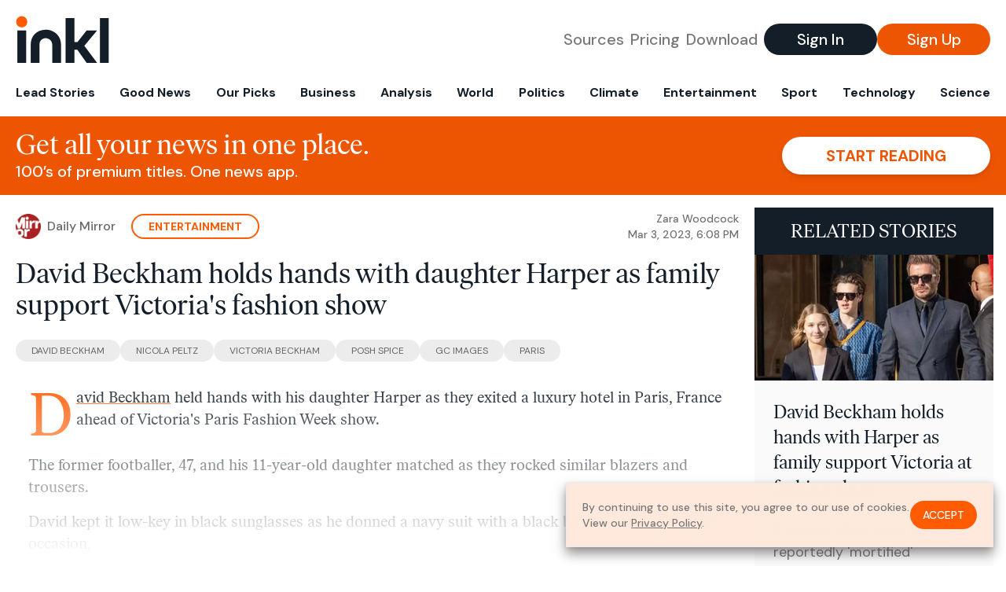

--- FILE ---
content_type: text/html; charset=utf-8
request_url: https://www.inkl.com/news/david-beckham-holds-hands-with-daughter-harper-as-family-support-victoria-s-fashion-show
body_size: 11873
content:
<!DOCTYPE html>
<html lang="en">
  <head>
    <meta charset="utf-8">
    <meta http-equiv="X-UA-Compatible" content="IE=edge">
    <meta name="viewport" content="width=device-width, initial-scale=1.0, maximum-scale=6.0">
    <meta name="format-detection" content="telephone=no">

    <link rel="preconnect" href="https://d33gy59ovltp76.cloudfront.net" crossorigin>
    <link rel="preconnect" href="https://images.inkl.com" crossorigin>
    <link rel="preconnect" href="https://fonts.googleapis.com">
    <link rel="preconnect" href="https://fonts.gstatic.com" crossorigin>

    <link rel="dns-prefetch" href="https://www.googletagmanager.com/">

    <link rel="preload" href="https://static.inkl.com/fonts2/IvarHeadline-Regular.woff2" as="font" type="font/woff2" crossorigin>

    <link rel="preload" href="https://static.inkl.com/fonts2/IvarText-Regular.woff2" as="font" type="font/woff2" crossorigin>

    <link rel="preload" href="https://fonts.googleapis.com/css2?family=DM+Sans:wght@400;500;700&display=swap" as="style" onload="this.onload=null;this.rel='stylesheet'">
    <noscript>
      <link href="https://fonts.googleapis.com/css2?family=DM+Sans:wght@400;500;700&display=swap" rel="stylesheet" type="text/css">
    </noscript>

    <link href="https://d33gy59ovltp76.cloudfront.net/assets/app-f6287c561729fd5371e6ba0d030e68fb.css?vsn=d" rel="stylesheet">

    <title>David Beckham holds hands with daughter Harper as…</title>
    <meta name="description" content="David Beckham held hands with his daughter Harper while his sons Cruz and Brooklyn, along with his wife Nicola Peltz, stepped out to support…">
    <meta name="keywords" content="inkl, world news, news, news headlines, daily news, breaking news, news app, news today, today news, news today, global news">

    <link rel="canonical" href="https://www.inkl.com/news/david-beckham-holds-hands-with-daughter-harper-as-family-support-victoria-s-fashion-show">
    <meta name="robots" content="index, follow, max-image-preview:large, max-snippet:-1, max-video-preview:-1">

    <meta property="fb:app_id" content="365433033624261">
    <meta name="stripe-key" content="pk_live_4MaciIC6UIVKoR3FKLFpEAGp&#39;">

      <meta name="apple-itunes-app" content="app-id=993231222,affiliate-data=ct=website-top-banner&pt=117136954">

    <meta property="og:site_name" content="inkl">
<meta property="og:url" content="https://www.inkl.com/news/david-beckham-holds-hands-with-daughter-harper-as-family-support-victoria-s-fashion-show">
<meta property="og:title" content="David Beckham holds hands with daughter Harper as family support Victoria&#39;s fashion show">
<meta property="og:description" content="David Beckham held hands with his daughter Harper while his sons Cruz and Brooklyn, along with his wife Nicola Peltz, stepped out to support matriarch Victoria">
<meta property="og:image" content="https://images.inkl.com/s3/article/lead_image/17917530/0_David-Beckham.jpg">
<meta property="og:type" content="article">
    <meta name="twitter:card" content="summary_large_image">
<meta name="twitter:site" content="@inkl">
<meta name="twitter:title" content="David Beckham holds hands with daughter Harper as family support Victoria&#39;s fashion show">
<meta name="twitter:description" content="David Beckham held hands with his daughter Harper while his sons Cruz and Brooklyn, along with his wife Nicola Peltz, stepped out to support matriarch Victoria">
<meta name="twitter:image" content="https://images.inkl.com/s3/article/lead_image/17917530/0_David-Beckham.jpg">

    <link rel="apple-touch-icon" sizes="57x57" href="https://d33gy59ovltp76.cloudfront.net/images/icons/apple-icon-57x57-273487d41793ad42e18896c6892c03ac.png?vsn=d">
<link rel="apple-touch-icon" sizes="60x60" href="https://d33gy59ovltp76.cloudfront.net/images/icons/apple-icon-60x60-026cef62163fcb13a10329d5fd868f05.png?vsn=d">
<link rel="apple-touch-icon" sizes="72x72" href="https://d33gy59ovltp76.cloudfront.net/images/icons/apple-icon-72x72-870540e8737dc51009c67377905040ff.png?vsn=d">
<link rel="apple-touch-icon" sizes="76x76" href="https://d33gy59ovltp76.cloudfront.net/images/icons/apple-icon-76x76-20c7f2bd09af6a202c3888a12d8f6daa.png?vsn=d">
<link rel="apple-touch-icon" sizes="114x114" href="https://d33gy59ovltp76.cloudfront.net/images/icons/apple-icon-114x114-47a69498bf3d1195f494867a527e3be1.png?vsn=d">
<link rel="apple-touch-icon" sizes="120x120" href="https://d33gy59ovltp76.cloudfront.net/images/icons/apple-icon-120x120-f4d9e0a044a59fe65b605c220beaa87a.png?vsn=d">
<link rel="apple-touch-icon" sizes="144x144" href="https://d33gy59ovltp76.cloudfront.net/images/icons/apple-icon-144x144-bf03d0eb69cbd685da8ff304d68249f2.png?vsn=d">
<link rel="apple-touch-icon" sizes="152x152" href="https://d33gy59ovltp76.cloudfront.net/images/icons/apple-icon-152x152-e61a47ee784e3519a3d3a1dd27886a33.png?vsn=d">
<link rel="apple-touch-icon" sizes="180x180" href="https://d33gy59ovltp76.cloudfront.net/images/icons/apple-icon-180x180-fd7b9426499f791e179b83c9615abf71.png?vsn=d">

<link rel="icon" type="image/png" href="https://d33gy59ovltp76.cloudfront.net/images/icons/favicon-192x192-e7d1b5fa77fbacba2867ff948175b38b.png?vsn=d" sizes="192x192">
<link rel="icon" type="image/png" href="https://d33gy59ovltp76.cloudfront.net/images/icons/favicon-128x128-81766d2365575b2466669aa96fdd9659.png?vsn=d" sizes="128x128">
<link rel="icon" type="image/png" href="https://d33gy59ovltp76.cloudfront.net/images/icons/favicon-96x96-0a8fcd6fd4e29d031d64819211f6a1c2.png?vsn=d" sizes="96x96">
<link rel="icon" type="image/png" href="https://d33gy59ovltp76.cloudfront.net/images/icons/favicon-32x32-c3eec105929e24dddbd8c64f89f9bfd3.png?vsn=d" sizes="32x32">
<link rel="icon" type="image/png" href="https://d33gy59ovltp76.cloudfront.net/images/icons/favicon-16x16-6bbbe00d479c8e8e933b6d5dfb4b5a7a.png?vsn=d" sizes="16x16">


      <script>
        window.fbAsyncInit = function() {
          FB.init({
            appId            : '365433033624261',
            autoLogAppEvents : true,
            xfbml            : true,
            version          : 'v15.0'
          });
        };
      </script>
      <script defer crossorigin="anonymous" src="https://connect.facebook.net/en_US/sdk.js">
      </script>

    <script defer type="text/javascript" src="https://d33gy59ovltp76.cloudfront.net/assets/app-4bb34170b393e70645eb5199e6819026.js?vsn=d">
    </script>
    <script defer src="https://kit.fontawesome.com/6e9cffa9a6.js" crossorigin="anonymous">
    </script>




    
  <script type="application/ld+json">
    {"@context":"https://schema.org","@type":"NewsArticle","datePublished":"2023-03-03T18:08:17.000Z","description":"David Beckham held hands with his daughter Harper while his sons Cruz and Brooklyn, along with his wife Nicola Peltz, stepped out to support matriarch Victoria","hasPart":{"@type":"WebPageElement","cssSelector":".paywall","isAccessibleForFree":"False"},"headline":"David Beckham holds hands with daughter Harper as family support Victoria's fashion show","image":["https://images.inkl.com/s3/article/lead_image/17917530/0_David-Beckham.jpg"],"isAccessibleForFree":"False","mainEntityOfPage":{"@id":"https://www.inkl.com/news/david-beckham-holds-hands-with-daughter-harper-as-family-support-victoria-s-fashion-show","@type":"WebPage"}}
  </script>

  </head>

  <body class="flex flex-col min-h-screen">
    <nav id="side-menu" class="bg-white fixed top-0 bottom-0 left-0 z-50 h-100 w-[var(--side-menu-width)] overflow-x-hidden overflow-y-auto hidden select-none">
  <div>
    <a class="flex items-center h-15 mx-5 border-b font-sans font-medium" href="/">
      Home
    </a>
  </div>

  <div>
    <a class="flex items-center h-15 mx-5 border-b font-sans font-medium" href="/glance">
      For You
    </a>
  </div>

  <div>
    <a class="flex items-center h-15 mx-5 border-b font-sans font-medium" href="/newsletters/morning-edition">
      The Morning Edition
    </a>
  </div>

  <div>
    <a class="flex items-center h-15 mx-5 border-b font-sans font-medium" href="/saved">
      Saved Articles
      <span class="inline-block text-orange ml-2">
        0
      </span>
    </a>
  </div>

  <div>
    <a class="flex items-center h-15 mx-5 border-b font-sans font-medium" href="/history">
      Reading History
    </a>
  </div>

  <div>
    <div class="flex items-center justify-between h-15 mx-5 border-b font-sans font-medium cursor-pointer bg-white top-0" data-expand="side-menu-publishers-list">
      Publishers <i class="fa-regular fa-chevron-right text-gray" data-expand-icon></i>
    </div>

    <div id="side-menu-publishers-list" class="hidden overflow-y-hidden">

    </div>
  </div>

  <div>
    <div class="flex items-center justify-between h-15 mx-5 border-b font-sans font-medium cursor-pointer bg-white top-0" data-expand="side-menu-tags-list">
      My Topics <i class="fa-regular fa-chevron-right text-gray" data-expand-icon></i>
    </div>

    <div id="side-menu-tags-list" class="hidden overflow-y-hidden">

    </div>
  </div>

  <div>
    <a class="flex items-center h-15 mx-5 border-b font-sans font-medium" href="/account">
      My Account
    </a>
  </div>

  <div>
    <a class="flex items-center h-15 mx-5 border-b font-sans font-medium" href="/plans">
      My Membership
    </a>
  </div>

  <div>
    <a class="flex items-center h-15 mx-5 border-b font-sans font-medium" href="/invite">
      Recommend inkl
    </a>
  </div>

  <div>
    <a class="flex items-center h-15 mx-5 border-b font-sans font-medium" href="/about">
      About inkl
    </a>
  </div>

  <div>
    <a class="flex items-center h-15 mx-5 border-b font-sans font-medium" href="/faqs">
      FAQs
    </a>
  </div>

  <div>
    <a class="flex items-center h-15 mx-5 border-b font-sans font-medium" href="/logout">
      Logout
    </a>
  </div>
</nav>

<div id="site-overlay" class="fixed top-0 bottom-0 left-0 right-0 z-40 bg-orange-200/[.5]"></div>

      <nav id="navbar-public-content" class="flex justify-between items-center px-4 py-2 border-b max-w-1280 w-full mx-auto md:border-none md:py-5 md:px-5">
  <a href="/" class="block">
    <img src="https://d33gy59ovltp76.cloudfront.net/images/branding/inkl-logo-no-tagline-positive-rgb-65407c529d147f60d429f3be2000a89d.svg?vsn=d" alt="inkl" class="h-8 w-auto md:h-15" width="169" height="85">
  </a>

  <div class="flex items-center gap-2 md:gap-4">
    <a href="/our-content-partners" rel="nofollow" class="hidden font-sans font-medium text-xl text-gray mx-1 lg:block">
      Sources
    </a>

    <a href="/features/#our-plans" rel="nofollow" class="hidden font-sans font-medium text-xl text-gray mx-1 lg:block">
      Pricing
    </a>

    <a href="/features/#download" rel="nofollow" class="hidden font-sans font-medium text-xl text-gray ml-1 mr-2 lg:block">
      Download
    </a>

    <a href="/signin" rel="nofollow" class="flex justify-center items-center font-sans text-xs w-24 h-7 text-white bg-blue-900 rounded-full md:h-10 md:w-36 md:text-xl md:font-medium">
      Sign In
    </a>

    <a href="/signin" rel="nofollow" class="flex justify-center items-center font-sans text-xs w-24 h-7 text-white bg-orange-500 rounded-full md:h-10 md:w-36 md:text-xl md:font-medium">
      Sign Up
    </a>
  </div>
</nav>

  <div id="navbar-public-content-nav-items" itemtype="http://www.schema.org/SiteNavigationElement" itemscope="itemscope" class="flex overflow-x-auto scrollbar-none max-w-1280 w-full mx-auto md:justify-between">

      <a href="/sections/lead-stories" class="flex whitespace-nowrap items-center font-sans font-bold text-xs h-12 hover:text-orange pt-1 border-b-4 border-transparent px-2 first:pl-4 last:pr-4 md:text-base md:pb-4 md:first:pl-5 md:last:pr-5 md:border-b-0">
        <meta content="Lead Stories" itemprop="name" itemprop="url">
        Lead Stories
      </a>

      <a href="/sections/good-news" class="flex whitespace-nowrap items-center font-sans font-bold text-xs h-12 hover:text-orange pt-1 border-b-4 border-transparent px-2 first:pl-4 last:pr-4 md:text-base md:pb-4 md:first:pl-5 md:last:pr-5 md:border-b-0">
        <meta content="Good News" itemprop="name" itemprop="url">
        Good News
      </a>

      <a href="/sections/editors-picks" class="flex whitespace-nowrap items-center font-sans font-bold text-xs h-12 hover:text-orange pt-1 border-b-4 border-transparent px-2 first:pl-4 last:pr-4 md:text-base md:pb-4 md:first:pl-5 md:last:pr-5 md:border-b-0">
        <meta content="Our Picks" itemprop="name" itemprop="url">
        Our Picks
      </a>

      <a href="/sections/business" class="flex whitespace-nowrap items-center font-sans font-bold text-xs h-12 hover:text-orange pt-1 border-b-4 border-transparent px-2 first:pl-4 last:pr-4 md:text-base md:pb-4 md:first:pl-5 md:last:pr-5 md:border-b-0">
        <meta content="Business" itemprop="name" itemprop="url">
        Business
      </a>

      <a href="/sections/analysis" class="flex whitespace-nowrap items-center font-sans font-bold text-xs h-12 hover:text-orange pt-1 border-b-4 border-transparent px-2 first:pl-4 last:pr-4 md:text-base md:pb-4 md:first:pl-5 md:last:pr-5 md:border-b-0">
        <meta content="Analysis" itemprop="name" itemprop="url">
        Analysis
      </a>

      <a href="/sections/world" class="flex whitespace-nowrap items-center font-sans font-bold text-xs h-12 hover:text-orange pt-1 border-b-4 border-transparent px-2 first:pl-4 last:pr-4 md:text-base md:pb-4 md:first:pl-5 md:last:pr-5 md:border-b-0">
        <meta content="World" itemprop="name" itemprop="url">
        World
      </a>

      <a href="/sections/politics" class="flex whitespace-nowrap items-center font-sans font-bold text-xs h-12 hover:text-orange pt-1 border-b-4 border-transparent px-2 first:pl-4 last:pr-4 md:text-base md:pb-4 md:first:pl-5 md:last:pr-5 md:border-b-0">
        <meta content="Politics" itemprop="name" itemprop="url">
        Politics
      </a>

      <a href="/sections/climate" class="flex whitespace-nowrap items-center font-sans font-bold text-xs h-12 hover:text-orange pt-1 border-b-4 border-transparent px-2 first:pl-4 last:pr-4 md:text-base md:pb-4 md:first:pl-5 md:last:pr-5 md:border-b-0">
        <meta content="Climate" itemprop="name" itemprop="url">
        Climate
      </a>

      <a href="/sections/entertainment" class="flex whitespace-nowrap items-center font-sans font-bold text-xs h-12 hover:text-orange pt-1 border-b-4 border-transparent px-2 first:pl-4 last:pr-4 md:text-base md:pb-4 md:first:pl-5 md:last:pr-5 md:border-b-0">
        <meta content="Entertainment" itemprop="name" itemprop="url">
        Entertainment
      </a>

      <a href="/sections/sport" class="flex whitespace-nowrap items-center font-sans font-bold text-xs h-12 hover:text-orange pt-1 border-b-4 border-transparent px-2 first:pl-4 last:pr-4 md:text-base md:pb-4 md:first:pl-5 md:last:pr-5 md:border-b-0">
        <meta content="Sport" itemprop="name" itemprop="url">
        Sport
      </a>

      <a href="/sections/technology" class="flex whitespace-nowrap items-center font-sans font-bold text-xs h-12 hover:text-orange pt-1 border-b-4 border-transparent px-2 first:pl-4 last:pr-4 md:text-base md:pb-4 md:first:pl-5 md:last:pr-5 md:border-b-0">
        <meta content="Technology" itemprop="name" itemprop="url">
        Technology
      </a>

      <a href="/sections/science" class="flex whitespace-nowrap items-center font-sans font-bold text-xs h-12 hover:text-orange pt-1 border-b-4 border-transparent px-2 first:pl-4 last:pr-4 md:text-base md:pb-4 md:first:pl-5 md:last:pr-5 md:border-b-0">
        <meta content="Science" itemprop="name" itemprop="url">
        Science
      </a>

  </div>


    <main role="main" class="grow flex flex-col" side-menu-pushable>
      <div class="bg-orange-500 text-white sticky top-0 z-10">
  <div class="px-3 pt-4 pb-5 md:hidden">
    <div class="font-headline text-[26px] text-center">Get all your news in one place.</div>

    <div class="flex gap-3 justify-center items-center mt-2">
      <div class="font-sans text-xs leading-tight text-right">
        100’s of premium titles. <br> One app.
      </div>

      <a href="/signin" rel="nofollow" class="flex justify-center items-center font-sans font-bold text-xs h-7 px-5 text-orange-500 bg-white rounded-full uppercase whitespace-nowrap drop-shadow-md">
        Start reading
      </a>
    </div>
  </div>

  <div class="hidden justify-between items-center px-5 py-4 max-w-1280 w-full mx-auto md:flex">
    <div>
      <div class="font-headline text-4xl">Get all your news in one place.</div>
      <div class="font-sans font-medium text-xl">
        100’s of premium titles. One news app.
      </div>
    </div>

    <a href="/signin" rel="nofollow" class="flex justify-center items-center font-sans font-bold text-xl h-12 px-14 text-orange-500 bg-white rounded-full uppercase whitespace-nowrap drop-shadow-md">
      Start reading
    </a>
  </div>
</div>

<div class="flex flex-col pb-5 overflow-x-hidden max-w-1280 w-full mx-auto md:flex-row">
  <div>
    <div class="p-4 md:p-5">
      <div class="flex items-center">
        <img src="https://images.inkl.com/s3/publisher/icon_rounded/133/daily-mirror-icon-rounded-3.png" alt="Daily Mirror" class="w-6 h-6 md:w-8 md:h-8" width="50" height="50">

        <div class="font-sans font-medium text-xs text-gray-600 ml-2 md:text-base">
          Daily Mirror
        </div>

          <a href="/sections/entertainment" class="font-sans font-bold text-3xs text-orange uppercase px-4 py-1 border-2 border-orange rounded-full ml-5 md:text-xs md:px-5">
            Entertainment
          </a>

        <div class="font-sans font-medium text-2xs text-gray-500 text-right ml-auto md:text-xs">

            <div>Zara Woodcock</div>


            <time local-datetime local-datetime-format="short-datetime" datetime="2023-03-03T18:08:17.000Z">
            </time>

        </div>
      </div>

      <h1 class="font-headline text-4xl mt-5">David Beckham holds hands with daughter Harper as family support Victoria's fashion show</h1>

        <div class="flex flex-wrap gap-x-4 gap-y-3 mt-6">

            <a href="/topics/david-beckham" class="font-sans grow text-center text-2xs uppercase leading-none text-gray-600 bg-gray-200 whitespace-nowrap rounded-full px-5 py-2 md:grow-0">
              David Beckham
            </a>

            <a href="/topics/nicola-peltz" class="font-sans grow text-center text-2xs uppercase leading-none text-gray-600 bg-gray-200 whitespace-nowrap rounded-full px-5 py-2 md:grow-0">
              Nicola Peltz
            </a>

            <a href="/topics/victoria-beckham" class="font-sans grow text-center text-2xs uppercase leading-none text-gray-600 bg-gray-200 whitespace-nowrap rounded-full px-5 py-2 md:grow-0">
              Victoria Beckham
            </a>

            <a href="/topics/posh-spice" class="font-sans grow text-center text-2xs uppercase leading-none text-gray-600 bg-gray-200 whitespace-nowrap rounded-full px-5 py-2 md:grow-0">
              Posh Spice
            </a>

            <a href="/topics/gc-images" class="font-sans grow text-center text-2xs uppercase leading-none text-gray-600 bg-gray-200 whitespace-nowrap rounded-full px-5 py-2 md:grow-0">
              GC Images
            </a>

            <a href="/topics/paris" class="font-sans grow text-center text-2xs uppercase leading-none text-gray-600 bg-gray-200 whitespace-nowrap rounded-full px-5 py-2 md:grow-0">
              Paris
            </a>

        </div>

      <div class="article-content relative mt-8" locked data-article-id="david-beckham-holds-hands-with-daughter-harper-as-family-support-victoria-s-fashion-show">
        <p> <a data-content-type="section" data-link-tracking="InArticle|Link" href="https://www.mirror.co.uk/authors/david-beckham/" rel="noopener" target="_blank">David Beckham</a> held hands with his daughter Harper as they exited a luxury hotel in Paris, France ahead of Victoria's Paris Fashion Week show. </p> 
<p>The former footballer, 47, and his 11-year-old daughter matched as they rocked similar blazers and trousers.</p> 
<p>David kept it low-key in black sunglasses as he donned a navy suit with a black button-up shirt for the occasion,</p><div class="paywall">
<p>Harper kept it a little more office chic as she paired her suit with a plain white T-shirt.</p>
<p> David and <a data-content-type="section" data-link-tracking="InArticle|Link" href="https://www.mirror.co.uk/authors/victoria-beckham/" rel="noopener" target="_blank">Victoria Beckham's</a> eldest son, <a data-content-type="section" data-link-tracking="InArticle|Link" href="https://www.mirror.co.uk/authors/brooklyn-beckham/" rel="noopener" target="_blank">Brooklyn</a>, and his wife <a data-content-type="section-topic" data-link-tracking="InArticle|Link" href="https://www.mirror.co.uk/all-about/nicola-peltz" target="_blank" rel="noopener">Nicola Peltz</a> were also pictured exiting the hotel, La Reserve, before the former Spice Girl's big show. </p>
<p>The 23-year-old held hands with his wife and walked towards a car.</p>
<p>Nicola looked out of this world in a low-cut patterned dress which she teamed with latex gloves and leggings with platform heels.</p>
<p></p>
<figure><img src="https://i2-prod.mirror.co.uk/incoming/article29368131.ece/ALTERNATES/s810/0_Celebrity-Sightings-In-Paris-March-3rd-2023.jpg" width="640" height="360"><figcaption>Harper and her dad David matched in suave suits (GC Images)</figcaption></figure>
<figure><img src="https://i2-prod.mirror.co.uk/incoming/article29368134.ece/ALTERNATES/s810/0_Celebrity-Sightings-Paris-Fashion-Week-Womenswear-Fall-Winter-2023-2024-Day-Five.jpg" width="640" height="360"><figcaption>David held hands with his little girl as they left the hotel (Getty Images)</figcaption></figure>
<p>The family are in Paris during Fashion Week for Victoria's fashion show and they all made sure to dress to the nines for it.</p>
<p>Posh Spice shared a picture of the entire family posing in their best VB clothing ahead of the show.</p>
<p> <span>"I couldn’t do it without you, I love you all so much," she said before tagging everyone in the photo.</span> </p>
<figure><img src="https://i2-prod.mirror.co.uk/incoming/article29368279.ece/ALTERNATES/s810/0_Victoria-Beckham.jpg" width="640" height="360"><figcaption>Victoria shared a group photo with followers on Instagram (Instagram/victoriabeckham)</figcaption></figure>
<p> "Kisses from Paris (we miss you <a href="https://www.instagram.com/romeobeckham/" target="_blank" rel="noopener">@romeobeckham</a>!)," revealing her son Romeo is absent from the family trip. </p>
<p> <a data-content-type="section-topic" data-link-tracking="InArticle|Link" href="https://www.mirror.co.uk/all-about/nicola-peltz" rel="noopener" target="_blank">Nicola</a> and her husband <a data-content-type="section-topic" data-link-tracking="InArticle|Link" href="https://www.mirror.co.uk/all-about/brooklyn-beckham" rel="noopener" target="_blank">Brooklyn</a> put on a stylish display when they arrived in the city on Thursday. </p>
<p> The loved-up couple jetted off on holiday to reunite with Brooklyn's family at <a data-content-type="section-topic" data-link-tracking="InArticle|Link" href="https://www.mirror.co.uk/all-about/victoria-beckham" rel="noopener" target="_blank">Victoria's show</a> and it looked like Nicola and her mother-in-law had been trying to <a data-content-type="news" data-link-tracking="InArticle|Link" href="https://www.mirror.co.uk/3am/us-celebrity-news/brooklyn-beckham-pays-ultimate-tribute-29026478" rel="noopener" target="_blank">put their "feud" behind them</a>. </p>
<figure><img src="https://i2-prod.mirror.co.uk/incoming/article29368132.ece/ALTERNATES/s810/0_Celebrity-Sightings-In-Paris-March-3rd-2023.jpg" width="640" height="360"><figcaption>Brooklyn and Nicola were seen exiting the same hotel (GC Images)</figcaption></figure>
<figure><img src="https://i2-prod.mirror.co.uk/incoming/article29368133.ece/ALTERNATES/s810/0_Celebrity-Sightings-In-Paris-March-3rd-2023.jpg" width="640" height="360"><figcaption>Nicola dressed to the nines in a patterned dress and latex gloves (GC Images)</figcaption></figure>
<p> The family has been surrounded by rumours of a fallout between the actress and fashion designer following Brooklyn and Nicola's <a data-content-type="news" data-link-tracking="InArticle|Link" href="https://www.mirror.co.uk/3am/us-celebrity-news/brooklyn-beckham-nicola-invited-no-29253718" rel="noopener" target="_blank">multi-million dollar wedding</a> in Florida last year. </p>
<p>Nicola eventually addressed the rumours and insisted "no family is perfect" as she denied the allegations.</p>
<p>She said: "It's not a feud! I keep seeing everywhere that word, ‘feud, feud, feud’! I don’t pay attention to all of it... if I did, I would go crazy.</p>
<p>"I think it all started, and I've said this before because I didn't end up wearing Victoria's wedding dress, but the real truth is, I really, really wanted to wear it.</p>
<figure><img src="https://i2-prod.mirror.co.uk/incoming/article29364372.ece/ALTERNATES/s810/0_Victoria-Beckham-leaves-her-hotel-La-Reserve-Paris-France-02-Mar-2023.jpg" width="640" height="360"><figcaption>The family are in Paris for Victoria's fashion show (SIPA PRESS/REX/Shutterstock)</figcaption></figure>
<figure><img src="https://i2-prod.mirror.co.uk/incoming/article29320882.ece/ALTERNATES/s810/1_The-Hollywood-Reporters-Women-In-Entertainment-Gala-Presented-By-Lifetime-Arrivals.jpg" width="640" height="360"><figcaption>Nicola and Brooklyn have been supporting his mother with her fashion shows (Getty Images)</figcaption></figure>
<p> "I thought it was so beautiful that Brooklyn's mom got to make that for me! And I was really excited to wear it! And I didn't end up wearing it," she told <a href="https://www.thetimes.co.uk/article/nicola-peltz-beckham-interview-brooklyn-victoria-family-wn7z0qg6d" rel="noopener" target="_blank">The Sunday Times</a>. </p>
<p> Earlier this week, she and Brooklyn made a sweet gesture towards Posh and Beckham by <a data-content-type="news" data-link-tracking="InArticle|Link" href="https://www.mirror.co.uk/3am/us-celebrity-news/nicola-peltzs-frosty-feud-victoria-29363917" rel="noopener" target="_blank">checking into the same hotel as them.</a> </p>
<p> <span>Brooklyn and Nicola's arrival in the city of love is the second time in a year the happy duo have supported Posh Spice at her show.</span> </p>
<p>In September, the husband and wife team attended the Spring/Summer show and posed with the family for photos.</p>
<p> <b> * Follow Mirror Celebs on <a href="https://story.snapchat.com/p/e938f430-2c82-432e-9424-9522e5dc822c" target="_blank" rel="noopener">Snapchat</a>, <a href="https://www.instagram.com/mirrorceleb/" target="_blank" rel="noopener">Instagram</a>, <a href="https://twitter.com/MirrorCeleb/" target="_blank" rel="noopener">Twitter</a> and <a href="https://www.facebook.com/MirrorCeleb" target="_blank" rel="noopener">Facebook</a>. </b> </p>
<p></p>
<p></p>
<p></p>
<p></p>
<p></p>
</div>

          <div class="gradient-container"></div>

      </div>

      <div>
        <div class="bg-orange p-6 bg-[url('/images/branding/inkl-watermark.svg')] bg-no-repeat bg-left-bottom bg-[length:200px_100px] md:bg-contain">
  <div class="font-serif text-4.5xl text-white text-center leading-tight">
    Sign up to read this article
  </div>

  <div class="font-sans font-medium text-lg text-white text-center leading-6 mt-4 mb-8">
    Read news from 100’s of titles, curated specifically for you.
  </div>

  <form join-form-v2 additional-join-params="{&quot;locked&quot;:true,&quot;article&quot;:&quot;david-beckham-holds-hands-with-daughter-harper-as-family-support-victoria-s-fashion-show&quot;,&quot;through&quot;:&quot;public_article&quot;}" class="max-w-xs mx-auto mt-6" onsubmit="return false;" novalidate>
  <input name="email" type="email" placeholder="Your email address" class="flex items-center justify-center w-full h-11 font-sans font-medium text-md placeholder:font-normal placeholder:text-base text-center rounded-full outline-none">

  <div email-required-error class="font-sans font-medium text-center py-1 text-red-900 hidden">
    Email is required
  </div>

  <div email-invalid-error class="font-sans font-medium text-center py-1 text-red-900 hidden">
    Email is invalid
  </div>

  <div email-registered-error class="font-sans font-medium text-center py-1 text-white hidden">
    Email is already registered. <br> Please
    <a href="/signin" class="text-red-900 underline underline-offset-2">sign in</a>
    instead.
  </div>

  <button type="submit" class="block w-full mt-3 h-12 font-sans font-medium text-lg tracking-wider uppercase bg-blue-900 text-white rounded-full drop-shadow-md z-0">
    <i class="fa-solid fa-spinner fa-spin hidden" processing-icon></i>
    <span>Start reading</span>
  </button>
</form>

  <div>
    <div class="font-sans font-medium text-center mt-6">
      Already a member?
      <a href="/signin?article=david-beckham-holds-hands-with-daughter-harper-as-family-support-victoria-s-fashion-show" class="underline underline-offset-2">
        Sign in here
      </a>
    </div>
  </div>
</div>
      </div>

      <div class="hidden md:block">
        <div class="font-headline text-4xl my-8">Top stories on inkl right now</div>

<div class="flex flex-col gap-6">

    <div>
  <a href="/news/t-he-first-and-fifth-amendments-require-ice-to-provide-information-about-the-whereabouts-of-a-detained-person" itemprop="url" class="block bg-gray-100">
    <meta itemprop="name" content="&quot;[T]he First and Fifth Amendments Require ICE to Provide Information About the Whereabouts of a Detained Person&quot;">

    <div class="px-3 py-3 md:px-6 md:py-6 overflow-auto">

        <img src="https://images.inkl.com/s3/publisher/cover/212/reason-cover.png?w=600" alt="&quot;[T]he First and Fifth Amendments Require ICE to Provide Information About the Whereabouts of a Detained Person&quot;" class="w-44 h-44 object-cover ml-3 mb-1 rounded float-right lg:w-80 lg:h-52 lg:ml-6 lg:mb-0" width="120" height="120" loading="lazy">

      <div class="font-headline text-2xl leading-7 pt-1 md:leading-8">
        "[T]he First and Fifth Amendments Require ICE to Provide Information About the Whereabouts of a Detained Person"
      </div>

      <div class="font-sans text-gray-500 pt-4">
        ICE Salt Lake City apparently isn't answering its phone.
      </div>

      <div class="flex items-center pt-7">
        <img src="https://images.inkl.com/s3/publisher/icon_rounded/212/reason-icon-rounded.png?w=50" alt="Reason" class="w-6 h-6 md:w-8 md:h-8" width="50" height="50" loading="lazy">

        <div class="font-sans font-medium text-2xs text-gray-600 ml-2 md:text-base">
          Reason
        </div>
      </div>
    </div>
  </a>
</div>


    <div>
  <a href="/news/republican-lawmaker-shredded-for-posting-ai-images-of-himself-beating-up-santa-on-christmas-morning" itemprop="url" class="block bg-gray-100">
    <meta itemprop="name" content="Republican lawmaker shredded for posting AI images of himself beating up Santa on Christmas morning">

    <div class="px-3 py-3 md:px-6 md:py-6 overflow-auto">

        <img src="https://images.inkl.com/s3/article/lead_image/22846976/chris-garten-santa.jpeg?w=600" alt="Republican lawmaker shredded for posting AI images of himself beating up Santa on Christmas morning" class="w-44 h-44 object-cover ml-3 mb-1 rounded float-right lg:w-80 lg:h-52 lg:ml-6 lg:mb-0" width="120" height="120" loading="lazy">

      <div class="font-headline text-2xl leading-7 pt-1 md:leading-8">
        Republican lawmaker shredded for posting AI images of himself beating up Santa on Christmas morning
      </div>

      <div class="font-sans text-gray-500 pt-4">
        Indiana state Sen. Chris Garten acknowledged the backlash and labeled his critics ‘snowflakes’
      </div>

      <div class="flex items-center pt-7">
        <img src="https://images.inkl.com/s3/publisher/icon_rounded/30/the-independent-uk.png?w=50" alt="The Independent UK" class="w-6 h-6 md:w-8 md:h-8" width="50" height="50" loading="lazy">

        <div class="font-sans font-medium text-2xs text-gray-600 ml-2 md:text-base">
          The Independent UK
        </div>
      </div>
    </div>
  </a>
</div>


    <div>
  <a href="/news/kentucky-plane-crash-death-toll-rises-to-15-after-injured-man-died-on-christmas" itemprop="url" class="block bg-gray-100">
    <meta itemprop="name" content="Kentucky plane crash death toll rises to 15 after injured man died on Christmas">

    <div class="px-3 py-3 md:px-6 md:py-6 overflow-auto">

        <img src="https://images.inkl.com/s3/article/lead_image/22846882/1000.jpg?w=600" alt="Kentucky plane crash death toll rises to 15 after injured man died on Christmas" class="w-44 h-44 object-cover ml-3 mb-1 rounded float-right lg:w-80 lg:h-52 lg:ml-6 lg:mb-0" width="120" height="120" loading="lazy">

      <div class="font-headline text-2xl leading-7 pt-1 md:leading-8">
        Kentucky plane crash death toll rises to 15 after injured man died on Christmas
      </div>

      <div class="font-sans text-gray-500 pt-4">
        Alain Rodriguez Colina was working at a scrapyard that the UPS cargo plane crashed into on 4 November
      </div>

      <div class="flex items-center pt-7">
        <img src="https://images.inkl.com/s3/publisher/icon_rounded/13/the-guardian-icon-rounded-5.png?w=50" alt="The Guardian - US" class="w-6 h-6 md:w-8 md:h-8" width="50" height="50" loading="lazy">

        <div class="font-sans font-medium text-2xs text-gray-600 ml-2 md:text-base">
          The Guardian - US
        </div>
      </div>
    </div>
  </a>
</div>


    <div>
  <a href="/news/nigerian-villagers-are-rattled-by-us-airstrikes-that-made-their-homes-shake-and-the-sky-glow-red" itemprop="url" class="block bg-gray-100">
    <meta itemprop="name" content="Nigerian villagers are rattled by US airstrikes that made their homes shake and the sky glow red">

    <div class="px-3 py-3 md:px-6 md:py-6 overflow-auto">

        <img src="https://images.inkl.com/s3/article/lead_image/22846801/US-Trump-Nigeria-Millitary-Strikes_52157.jpg?w=600" alt="Nigerian villagers are rattled by US airstrikes that made their homes shake and the sky glow red" class="w-44 h-44 object-cover ml-3 mb-1 rounded float-right lg:w-80 lg:h-52 lg:ml-6 lg:mb-0" width="120" height="120" loading="lazy">

      <div class="font-headline text-2xl leading-7 pt-1 md:leading-8">
        Nigerian villagers are rattled by US airstrikes that made their homes shake and the sky glow red
      </div>

      <div class="font-sans text-gray-500 pt-4">
        A U.S. airstrike that targeted an alleged Islamic State camp in Nigeria has caused panic in the village of Jabo
      </div>

      <div class="flex items-center pt-7">
        <img src="https://images.inkl.com/s3/publisher/icon_rounded/30/the-independent-uk.png?w=50" alt="The Independent UK" class="w-6 h-6 md:w-8 md:h-8" width="50" height="50" loading="lazy">

        <div class="font-sans font-medium text-2xs text-gray-600 ml-2 md:text-base">
          The Independent UK
        </div>
      </div>
    </div>
  </a>
</div>

      <div class="bg-orange p-6 bg-[url('/images/branding/inkl-watermark.svg')] bg-no-repeat bg-left-bottom bg-[length:200px_100px] md:bg-contain">
  <div class="font-serif text-3xl text-white text-center leading-tight max-w-xl mx-auto md:text-3xl">
    One subscription that gives you access to news from hundreds of sites
  </div>

  <form join-form-v2 additional-join-params="{&quot;locked&quot;:true,&quot;article&quot;:&quot;david-beckham-holds-hands-with-daughter-harper-as-family-support-victoria-s-fashion-show&quot;,&quot;through&quot;:&quot;public_article&quot;}" class="max-w-xs mx-auto mt-6" onsubmit="return false;" novalidate>
  <input name="email" type="email" placeholder="Your email address" class="flex items-center justify-center w-full h-11 font-sans font-medium text-md placeholder:font-normal placeholder:text-base text-center rounded-full outline-none">

  <div email-required-error class="font-sans font-medium text-center py-1 text-red-900 hidden">
    Email is required
  </div>

  <div email-invalid-error class="font-sans font-medium text-center py-1 text-red-900 hidden">
    Email is invalid
  </div>

  <div email-registered-error class="font-sans font-medium text-center py-1 text-white hidden">
    Email is already registered. <br> Please
    <a href="/signin" class="text-red-900 underline underline-offset-2">sign in</a>
    instead.
  </div>

  <button type="submit" class="block w-full mt-3 h-12 font-sans font-medium text-lg tracking-wider uppercase bg-blue-900 text-white rounded-full drop-shadow-md z-0">
    <i class="fa-solid fa-spinner fa-spin hidden" processing-icon></i>
    <span>Start reading</span>
  </button>
</form>

  <div>
    <div class="font-sans font-medium text-center mt-6">
      Already a member?
      <a href="/signin?article=david-beckham-holds-hands-with-daughter-harper-as-family-support-victoria-s-fashion-show" class="underline underline-offset-2">
        Sign in here
      </a>
    </div>
  </div>
</div>


    <div>
  <a href="/news/scrapyard-worker-injured-in-ups-plane-crash-dies-on-christmas-raising-deaths-to-15" itemprop="url" class="block bg-gray-100">
    <meta itemprop="name" content="Scrapyard worker injured in UPS plane crash dies on Christmas, raising deaths to 15">

    <div class="px-3 py-3 md:px-6 md:py-6 overflow-auto">

        <img src="https://images.inkl.com/s3/article/lead_image/22846638/Louisville_US_Plane_Crash_13318.jpg?w=600" alt="Scrapyard worker injured in UPS plane crash dies on Christmas, raising deaths to 15" class="w-44 h-44 object-cover ml-3 mb-1 rounded float-right lg:w-80 lg:h-52 lg:ml-6 lg:mb-0" width="120" height="120" loading="lazy">

      <div class="font-headline text-2xl leading-7 pt-1 md:leading-8">
        Scrapyard worker injured in UPS plane crash dies on Christmas, raising deaths to 15
      </div>

      <div class="font-sans text-gray-500 pt-4">
        Officials say a man injured in last month’s UPS cargo plane crash in Kentucky has died, raising the death toll from the crash to 15
      </div>

      <div class="flex items-center pt-7">
        <img src="https://images.inkl.com/s3/publisher/icon_rounded/30/the-independent-uk.png?w=50" alt="The Independent UK" class="w-6 h-6 md:w-8 md:h-8" width="50" height="50" loading="lazy">

        <div class="font-sans font-medium text-2xs text-gray-600 ml-2 md:text-base">
          The Independent UK
        </div>
      </div>
    </div>
  </a>
</div>


    <div>
  <a href="/news/alleged-jalisco-cartel-members-threaten-mexican-police-with-bombing-them-for-supporting-a-rivaling-organization" itemprop="url" class="block bg-gray-100">
    <meta itemprop="name" content="Alleged Jalisco Cartel Members Threaten Mexican Police With &#39;Bombing&#39; Them For Supporting a Rivaling Organization">

    <div class="px-3 py-3 md:px-6 md:py-6 overflow-auto">

        <img src="https://images.inkl.com/s3/article/lead_image/22846515/initials-jalisco-new-generation-cartel-cjng-michoacan-wall.jpg?w=600" alt="Alleged Jalisco Cartel Members Threaten Mexican Police With &#39;Bombing&#39; Them For Supporting a Rivaling Organization" class="w-44 h-44 object-cover ml-3 mb-1 rounded float-right lg:w-80 lg:h-52 lg:ml-6 lg:mb-0" width="120" height="120" loading="lazy">

      <div class="font-headline text-2xl leading-7 pt-1 md:leading-8">
        Alleged Jalisco Cartel Members Threaten Mexican Police With 'Bombing' Them For Supporting a Rivaling Organization
      </div>

      <div class="font-sans text-gray-500 pt-4">
        Alleged members of the Jalisco Cartel (CJNG) posted a video threatening Mexican police officers with "bombing" them for supporting another criminal organization, according to a new report.
      </div>

      <div class="flex items-center pt-7">
        <img src="https://images.inkl.com/s3/publisher/icon_rounded/294/latin-times-icon-rounded.png?w=50" alt="Latin Times" class="w-6 h-6 md:w-8 md:h-8" width="50" height="50" loading="lazy">

        <div class="font-sans font-medium text-2xs text-gray-600 ml-2 md:text-base">
          Latin Times
        </div>
      </div>
    </div>
  </a>
</div>


</div>
      </div>
    </div>
  </div>

  <div class="grow shrink-0 px-4 md:w-80 md:pt-4 md:pl-0">
    <div class="flex justify-center items-center font-headline text-2xl uppercase text-white bg-blue-900 h-15">
      Related Stories
    </div>

    <div class="flex flex-col gap-5" public-article-related-stories="david-beckham-holds-hands-with-daughter-harper-as-family-support-victoria-s-fashion-show">
      <div class="flex justify-center items-center bg-gray-100 h-96">
        <div class="fa-3x text-gray-200">
          <i class="fas fa-circle-notch fa-spin"></i>
        </div>
      </div>
    </div>
  </div>
</div>

<div class="px-4 md:hidden">
  <div class="font-headline text-4xl my-8">Top stories on inkl right now</div>

<div class="flex flex-col gap-6">

    <div>
  <a href="/news/t-he-first-and-fifth-amendments-require-ice-to-provide-information-about-the-whereabouts-of-a-detained-person" itemprop="url" class="block bg-gray-100">
    <meta itemprop="name" content="&quot;[T]he First and Fifth Amendments Require ICE to Provide Information About the Whereabouts of a Detained Person&quot;">

    <div class="px-3 py-3 md:px-6 md:py-6 overflow-auto">

        <img src="https://images.inkl.com/s3/publisher/cover/212/reason-cover.png?w=600" alt="&quot;[T]he First and Fifth Amendments Require ICE to Provide Information About the Whereabouts of a Detained Person&quot;" class="w-44 h-44 object-cover ml-3 mb-1 rounded float-right lg:w-80 lg:h-52 lg:ml-6 lg:mb-0" width="120" height="120" loading="lazy">

      <div class="font-headline text-2xl leading-7 pt-1 md:leading-8">
        "[T]he First and Fifth Amendments Require ICE to Provide Information About the Whereabouts of a Detained Person"
      </div>

      <div class="font-sans text-gray-500 pt-4">
        ICE Salt Lake City apparently isn't answering its phone.
      </div>

      <div class="flex items-center pt-7">
        <img src="https://images.inkl.com/s3/publisher/icon_rounded/212/reason-icon-rounded.png?w=50" alt="Reason" class="w-6 h-6 md:w-8 md:h-8" width="50" height="50" loading="lazy">

        <div class="font-sans font-medium text-2xs text-gray-600 ml-2 md:text-base">
          Reason
        </div>
      </div>
    </div>
  </a>
</div>


    <div>
  <a href="/news/republican-lawmaker-shredded-for-posting-ai-images-of-himself-beating-up-santa-on-christmas-morning" itemprop="url" class="block bg-gray-100">
    <meta itemprop="name" content="Republican lawmaker shredded for posting AI images of himself beating up Santa on Christmas morning">

    <div class="px-3 py-3 md:px-6 md:py-6 overflow-auto">

        <img src="https://images.inkl.com/s3/article/lead_image/22846976/chris-garten-santa.jpeg?w=600" alt="Republican lawmaker shredded for posting AI images of himself beating up Santa on Christmas morning" class="w-44 h-44 object-cover ml-3 mb-1 rounded float-right lg:w-80 lg:h-52 lg:ml-6 lg:mb-0" width="120" height="120" loading="lazy">

      <div class="font-headline text-2xl leading-7 pt-1 md:leading-8">
        Republican lawmaker shredded for posting AI images of himself beating up Santa on Christmas morning
      </div>

      <div class="font-sans text-gray-500 pt-4">
        Indiana state Sen. Chris Garten acknowledged the backlash and labeled his critics ‘snowflakes’
      </div>

      <div class="flex items-center pt-7">
        <img src="https://images.inkl.com/s3/publisher/icon_rounded/30/the-independent-uk.png?w=50" alt="The Independent UK" class="w-6 h-6 md:w-8 md:h-8" width="50" height="50" loading="lazy">

        <div class="font-sans font-medium text-2xs text-gray-600 ml-2 md:text-base">
          The Independent UK
        </div>
      </div>
    </div>
  </a>
</div>


    <div>
  <a href="/news/kentucky-plane-crash-death-toll-rises-to-15-after-injured-man-died-on-christmas" itemprop="url" class="block bg-gray-100">
    <meta itemprop="name" content="Kentucky plane crash death toll rises to 15 after injured man died on Christmas">

    <div class="px-3 py-3 md:px-6 md:py-6 overflow-auto">

        <img src="https://images.inkl.com/s3/article/lead_image/22846882/1000.jpg?w=600" alt="Kentucky plane crash death toll rises to 15 after injured man died on Christmas" class="w-44 h-44 object-cover ml-3 mb-1 rounded float-right lg:w-80 lg:h-52 lg:ml-6 lg:mb-0" width="120" height="120" loading="lazy">

      <div class="font-headline text-2xl leading-7 pt-1 md:leading-8">
        Kentucky plane crash death toll rises to 15 after injured man died on Christmas
      </div>

      <div class="font-sans text-gray-500 pt-4">
        Alain Rodriguez Colina was working at a scrapyard that the UPS cargo plane crashed into on 4 November
      </div>

      <div class="flex items-center pt-7">
        <img src="https://images.inkl.com/s3/publisher/icon_rounded/13/the-guardian-icon-rounded-5.png?w=50" alt="The Guardian - US" class="w-6 h-6 md:w-8 md:h-8" width="50" height="50" loading="lazy">

        <div class="font-sans font-medium text-2xs text-gray-600 ml-2 md:text-base">
          The Guardian - US
        </div>
      </div>
    </div>
  </a>
</div>


    <div>
  <a href="/news/nigerian-villagers-are-rattled-by-us-airstrikes-that-made-their-homes-shake-and-the-sky-glow-red" itemprop="url" class="block bg-gray-100">
    <meta itemprop="name" content="Nigerian villagers are rattled by US airstrikes that made their homes shake and the sky glow red">

    <div class="px-3 py-3 md:px-6 md:py-6 overflow-auto">

        <img src="https://images.inkl.com/s3/article/lead_image/22846801/US-Trump-Nigeria-Millitary-Strikes_52157.jpg?w=600" alt="Nigerian villagers are rattled by US airstrikes that made their homes shake and the sky glow red" class="w-44 h-44 object-cover ml-3 mb-1 rounded float-right lg:w-80 lg:h-52 lg:ml-6 lg:mb-0" width="120" height="120" loading="lazy">

      <div class="font-headline text-2xl leading-7 pt-1 md:leading-8">
        Nigerian villagers are rattled by US airstrikes that made their homes shake and the sky glow red
      </div>

      <div class="font-sans text-gray-500 pt-4">
        A U.S. airstrike that targeted an alleged Islamic State camp in Nigeria has caused panic in the village of Jabo
      </div>

      <div class="flex items-center pt-7">
        <img src="https://images.inkl.com/s3/publisher/icon_rounded/30/the-independent-uk.png?w=50" alt="The Independent UK" class="w-6 h-6 md:w-8 md:h-8" width="50" height="50" loading="lazy">

        <div class="font-sans font-medium text-2xs text-gray-600 ml-2 md:text-base">
          The Independent UK
        </div>
      </div>
    </div>
  </a>
</div>

      <div class="bg-orange p-6 bg-[url('/images/branding/inkl-watermark.svg')] bg-no-repeat bg-left-bottom bg-[length:200px_100px] md:bg-contain">
  <div class="font-serif text-3xl text-white text-center leading-tight max-w-xl mx-auto md:text-3xl">
    One subscription that gives you access to news from hundreds of sites
  </div>

  <form join-form-v2 additional-join-params="{&quot;locked&quot;:true,&quot;article&quot;:&quot;david-beckham-holds-hands-with-daughter-harper-as-family-support-victoria-s-fashion-show&quot;,&quot;through&quot;:&quot;public_article&quot;}" class="max-w-xs mx-auto mt-6" onsubmit="return false;" novalidate>
  <input name="email" type="email" placeholder="Your email address" class="flex items-center justify-center w-full h-11 font-sans font-medium text-md placeholder:font-normal placeholder:text-base text-center rounded-full outline-none">

  <div email-required-error class="font-sans font-medium text-center py-1 text-red-900 hidden">
    Email is required
  </div>

  <div email-invalid-error class="font-sans font-medium text-center py-1 text-red-900 hidden">
    Email is invalid
  </div>

  <div email-registered-error class="font-sans font-medium text-center py-1 text-white hidden">
    Email is already registered. <br> Please
    <a href="/signin" class="text-red-900 underline underline-offset-2">sign in</a>
    instead.
  </div>

  <button type="submit" class="block w-full mt-3 h-12 font-sans font-medium text-lg tracking-wider uppercase bg-blue-900 text-white rounded-full drop-shadow-md z-0">
    <i class="fa-solid fa-spinner fa-spin hidden" processing-icon></i>
    <span>Start reading</span>
  </button>
</form>

  <div>
    <div class="font-sans font-medium text-center mt-6">
      Already a member?
      <a href="/signin?article=david-beckham-holds-hands-with-daughter-harper-as-family-support-victoria-s-fashion-show" class="underline underline-offset-2">
        Sign in here
      </a>
    </div>
  </div>
</div>


    <div>
  <a href="/news/scrapyard-worker-injured-in-ups-plane-crash-dies-on-christmas-raising-deaths-to-15" itemprop="url" class="block bg-gray-100">
    <meta itemprop="name" content="Scrapyard worker injured in UPS plane crash dies on Christmas, raising deaths to 15">

    <div class="px-3 py-3 md:px-6 md:py-6 overflow-auto">

        <img src="https://images.inkl.com/s3/article/lead_image/22846638/Louisville_US_Plane_Crash_13318.jpg?w=600" alt="Scrapyard worker injured in UPS plane crash dies on Christmas, raising deaths to 15" class="w-44 h-44 object-cover ml-3 mb-1 rounded float-right lg:w-80 lg:h-52 lg:ml-6 lg:mb-0" width="120" height="120" loading="lazy">

      <div class="font-headline text-2xl leading-7 pt-1 md:leading-8">
        Scrapyard worker injured in UPS plane crash dies on Christmas, raising deaths to 15
      </div>

      <div class="font-sans text-gray-500 pt-4">
        Officials say a man injured in last month’s UPS cargo plane crash in Kentucky has died, raising the death toll from the crash to 15
      </div>

      <div class="flex items-center pt-7">
        <img src="https://images.inkl.com/s3/publisher/icon_rounded/30/the-independent-uk.png?w=50" alt="The Independent UK" class="w-6 h-6 md:w-8 md:h-8" width="50" height="50" loading="lazy">

        <div class="font-sans font-medium text-2xs text-gray-600 ml-2 md:text-base">
          The Independent UK
        </div>
      </div>
    </div>
  </a>
</div>


    <div>
  <a href="/news/alleged-jalisco-cartel-members-threaten-mexican-police-with-bombing-them-for-supporting-a-rivaling-organization" itemprop="url" class="block bg-gray-100">
    <meta itemprop="name" content="Alleged Jalisco Cartel Members Threaten Mexican Police With &#39;Bombing&#39; Them For Supporting a Rivaling Organization">

    <div class="px-3 py-3 md:px-6 md:py-6 overflow-auto">

        <img src="https://images.inkl.com/s3/article/lead_image/22846515/initials-jalisco-new-generation-cartel-cjng-michoacan-wall.jpg?w=600" alt="Alleged Jalisco Cartel Members Threaten Mexican Police With &#39;Bombing&#39; Them For Supporting a Rivaling Organization" class="w-44 h-44 object-cover ml-3 mb-1 rounded float-right lg:w-80 lg:h-52 lg:ml-6 lg:mb-0" width="120" height="120" loading="lazy">

      <div class="font-headline text-2xl leading-7 pt-1 md:leading-8">
        Alleged Jalisco Cartel Members Threaten Mexican Police With 'Bombing' Them For Supporting a Rivaling Organization
      </div>

      <div class="font-sans text-gray-500 pt-4">
        Alleged members of the Jalisco Cartel (CJNG) posted a video threatening Mexican police officers with "bombing" them for supporting another criminal organization, according to a new report.
      </div>

      <div class="flex items-center pt-7">
        <img src="https://images.inkl.com/s3/publisher/icon_rounded/294/latin-times-icon-rounded.png?w=50" alt="Latin Times" class="w-6 h-6 md:w-8 md:h-8" width="50" height="50" loading="lazy">

        <div class="font-sans font-medium text-2xs text-gray-600 ml-2 md:text-base">
          Latin Times
        </div>
      </div>
    </div>
  </a>
</div>


</div>
</div>

<div class="overflow-x-hidden max-w-1280 w-full mx-auto p-4">
  <div class="font-headline text-4xl mb-8">Our Picks</div>

  <div class="flex flex-col gap-6 md:flex-row md:flex-wrap">

      <div class="flex grow basis-0">
  <a href="/news/woman-lies-about-weight-on-ifly-form-instantly-regrets-it-as-she-almost-took-the-instructor-out" class="flex flex-col grow bg-gray-100">

      <div class="flex flex-col justify-end aspect-4/3 w-full max-h-[400px] bg-cover bg-center" lazy-bg-src="https://images.inkl.com/s3/article/lead_image/22847294/Resized-Image-2025-12-27T000234.050.jpg?w=600">
        <div class="p-3 mb-4 mt-10 font-headline font-normal text-2xl text-white bg-gradient-to-r from-blue-900 via-blue-900 to-[#62686F64] md:text-3xl md:p-5 md:leading-10">
          Woman lies about weight on iFLY form, instantly regrets it as she ‘almost took the instructor out’
        </div>
      </div>


    <div class="font-sans text-gray-500 px-3 pt-5 md:text-lg md:px-6 md:pt-6">
      Her insecurity could have led to a serious accident.
    </div>

    <div class="flex items-center px-3 py-7 md:px-6 md:py-8 mt-auto">
      <img src="https://images.inkl.com/s3/publisher/icon_rounded/2310/we-got-this-covered-icon-rounded.png?w=50" alt="We Got This Covered" class="w-6 h-6 md:w-8 md:h-8" width="50" height="50" loading="lazy">

      <div class="font-sans font-medium text-2xs text-gray-600 ml-2 md:text-base">
        We Got This Covered
      </div>
    </div>
  </a>
</div>


      <div class="flex grow basis-0">
  <a href="/news/surgeons-side-by-side-of-55yo-celebs-from-different-eras-sparks-heated-debate-over-what-has-changed" class="flex flex-col grow bg-gray-100">

      <div class="flex flex-col justify-end aspect-4/3 w-full max-h-[400px] bg-cover bg-center" lazy-bg-src="https://images.inkl.com/s3/article/lead_image/22847247/fb_image_694ec325a4e52.png?w=600">
        <div class="p-3 mb-4 mt-10 font-headline font-normal text-2xl text-white bg-gradient-to-r from-blue-900 via-blue-900 to-[#62686F64] md:text-3xl md:p-5 md:leading-10">
          “Surgeons”: Side-By-Side Of 55YO Celebs From Different Eras Sparks Heated Debate Over What Has Changed
        </div>
      </div>


    <div class="font-sans text-gray-500 px-3 pt-5 md:text-lg md:px-6 md:pt-6">
      "For the 500 millionth time... I have never done Botox or any other injectables or surgery."
    </div>

    <div class="flex items-center px-3 py-7 md:px-6 md:py-8 mt-auto">
      <img src="https://images.inkl.com/s3/publisher/icon_rounded/291/bored-panda-icon-rounded.png?w=50" alt="Bored Panda" class="w-6 h-6 md:w-8 md:h-8" width="50" height="50" loading="lazy">

      <div class="font-sans font-medium text-2xs text-gray-600 ml-2 md:text-base">
        Bored Panda
      </div>
    </div>
  </a>
</div>


      <div class="flex grow basis-0">
  <a href="/news/in-2025-the-best-dressed-celebrities-kept-their-everyday-outfits-offline" class="flex flex-col grow bg-gray-100">

      <div class="flex flex-col justify-end aspect-4/3 w-full max-h-[400px] bg-cover bg-center" lazy-bg-src="https://images.inkl.com/s3/article/lead_image/22847240/vaL7A2cEjWs6KBg6kY9iVE-1280-80.jpg?w=600">
        <div class="p-3 mb-4 mt-10 font-headline font-normal text-2xl text-white bg-gradient-to-r from-blue-900 via-blue-900 to-[#62686F64] md:text-3xl md:p-5 md:leading-10">
          In 2025, the Best-Dressed Celebrities Kept Their Everyday Outfits Offline
        </div>
      </div>


    <div class="font-sans text-gray-500 px-3 pt-5 md:text-lg md:px-6 md:pt-6">
      Jennifer Lawrence, Emma Stone, and even Jacob Elordi proved you don't have to log on to start trends.
    </div>

    <div class="flex items-center px-3 py-7 md:px-6 md:py-8 mt-auto">
      <img src="https://images.inkl.com/s3/publisher/icon_rounded/264/marie-claire-icon-rounded.png?w=50" alt="Marie Claire" class="w-6 h-6 md:w-8 md:h-8" width="50" height="50" loading="lazy">

      <div class="font-sans font-medium text-2xs text-gray-600 ml-2 md:text-base">
        Marie Claire
      </div>
    </div>
  </a>
</div>

        <div class="grow shring-0 w-full"></div>


      <div class="flex grow basis-0">
  <a href="/news/4-financially-savvy-things-to-do-with-unwanted-gifts" class="flex flex-col grow bg-gray-100">

      <div class="flex flex-col justify-end aspect-4/3 w-full max-h-[400px] bg-cover bg-center" lazy-bg-src="https://images.inkl.com/s3/article/lead_image/22847210/mp7onmCSKwiYpn7prwH6y7-1280-80.jpg?w=600">
        <div class="p-3 mb-4 mt-10 font-headline font-normal text-2xl text-white bg-gradient-to-r from-blue-900 via-blue-900 to-[#62686F64] md:text-3xl md:p-5 md:leading-10">
          4 Financially Savvy Things to Do with Unwanted Gifts
        </div>
      </div>


    <div class="font-sans text-gray-500 px-3 pt-5 md:text-lg md:px-6 md:pt-6">
      Don't send that unwanted gift to the landfill. Find a way to squeeze out some of its cash value instead.
    </div>

    <div class="flex items-center px-3 py-7 md:px-6 md:py-8 mt-auto">
      <img src="https://images.inkl.com/s3/publisher/icon_rounded/259/kiplinger-icon-rounded.png?w=50" alt="Kiplinger" class="w-6 h-6 md:w-8 md:h-8" width="50" height="50" loading="lazy">

      <div class="font-sans font-medium text-2xs text-gray-600 ml-2 md:text-base">
        Kiplinger
      </div>
    </div>
  </a>
</div>


      <div class="flex grow basis-0">
  <a href="/news/leonardo-dicaprio-s-ladylove-vittoria-ceretti-reportedly-fumes-over-kate-winslet-meddling" class="flex flex-col grow bg-gray-100">

      <div class="flex flex-col justify-end aspect-4/3 w-full max-h-[400px] bg-cover bg-center" lazy-bg-src="https://images.inkl.com/s3/article/lead_image/22846939/leonardo-dicaprio.jpg?w=600">
        <div class="p-3 mb-4 mt-10 font-headline font-normal text-2xl text-white bg-gradient-to-r from-blue-900 via-blue-900 to-[#62686F64] md:text-3xl md:p-5 md:leading-10">
          Leonardo DiCaprio's Ladylove Vittoria Ceretti Reportedly Fumes Over Kate Winslet 'Meddling'
        </div>
      </div>


    <div class="font-sans text-gray-500 px-3 pt-5 md:text-lg md:px-6 md:pt-6">
      Kate Winslet posed as a meddler in their love; according to insiders, Leonardo DiCaprio's girlfriend, Vittoria Ceretti, is fuming over her actions
    </div>

    <div class="flex items-center px-3 py-7 md:px-6 md:py-8 mt-auto">
      <img src="https://images.inkl.com/s3/publisher/icon_rounded/293/ib-times-uk-icon-rounded.png?w=50" alt="International Business Times UK" class="w-6 h-6 md:w-8 md:h-8" width="50" height="50" loading="lazy">

      <div class="font-sans font-medium text-2xs text-gray-600 ml-2 md:text-base">
        International Business Times UK
      </div>
    </div>
  </a>
</div>


      <div class="flex grow basis-0">
  <a href="/news/former-nickelodeon-star-tylor-chase-receiving-medical-attention-after-worrying-viral-video" class="flex flex-col grow bg-gray-100">

      <div class="flex flex-col justify-end aspect-4/3 w-full max-h-[400px] bg-cover bg-center" lazy-bg-src="https://images.inkl.com/s3/article/lead_image/22846792/tylor-chose-neds.jpeg?w=600">
        <div class="p-3 mb-4 mt-10 font-headline font-normal text-2xl text-white bg-gradient-to-r from-blue-900 via-blue-900 to-[#62686F64] md:text-3xl md:p-5 md:leading-10">
          Former Nickelodeon star Tylor Chase ‘receiving medical attention’ after worrying viral video
        </div>
      </div>


    <div class="font-sans text-gray-500 px-3 pt-5 md:text-lg md:px-6 md:pt-6">
      Several former co-stars and influencers have stepped up to help Chase
    </div>

    <div class="flex items-center px-3 py-7 md:px-6 md:py-8 mt-auto">
      <img src="https://images.inkl.com/s3/publisher/icon_rounded/30/the-independent-uk.png?w=50" alt="The Independent UK" class="w-6 h-6 md:w-8 md:h-8" width="50" height="50" loading="lazy">

      <div class="font-sans font-medium text-2xs text-gray-600 ml-2 md:text-base">
        The Independent UK
      </div>
    </div>
  </a>
</div>

        <div class="grow shring-0 w-full"></div>


  </div>
</div>

<div class="px-3 py-10 bg-blue-900 border-b lg:hidden">
  <div class="font-sans font-medium text-xl uppercase text-center text-orange">
    Fourteen days free
  </div>

  <div class="font-headline text-3xl text-center text-white mt-3">Download the app</div>

  <div class="font-serif text-sm text-center text-gray-400 mt-3">
    One app. One membership. <br> 100+ trusted global sources.
  </div>

  <div class="flex gap-2 justify-center items-center mt-6">
    <a href="https://itunes.apple.com/au/app/inkl-breaking-news-from-worlds/id993231222" target="_blank" rel="nofollow">
      <img src="https://d33gy59ovltp76.cloudfront.net/images/app-store-badge-2-9793ae44b9feeaa713df718cd759f37f.png?vsn=d" alt="Download on the AppStore" loading="lazy" class="max-h-10 w-auto" width="270" height="80">
    </a>

    <a href="https://play.google.com/store/apps/details?id=com.inkl.app&hl=en" target="_blank" rel="nofollow">
      <img src="https://d33gy59ovltp76.cloudfront.net/images/play-store-button-3-c35132d86254949d3728192ae80d0928.png?vsn=d" alt="Get it on Google Play" loading="lazy" class="max-h-10 w-auto" width="270" height="80">
    </a>
  </div>
</div>

  <div id="g_id_onload" data-client_id="250371255856-fnmco89q8hl8nm15qnd0hscfkjn2h1nr.apps.googleusercontent.com" data-login_uri="https://www.inkl.com/google-one-tap" data-article="david-beckham-holds-hands-with-daughter-harper-as-family-support-victoria-s-fashion-show" data-through="public_article">
  </div>

    </main>

    <footer class="bg-blue-900" side-menu-pushable>
  <div class="flex flex-col-reverse justify-center items-center md:flex-row md:justify-between gap-2 container mx-auto h-28 md:h-20 px-2 sm:px-6 font-sans font-medium text-xs">
    <div class="text-gray-300 flex-shrink-0 text-center">Copyright © 2025 inkl. All rights reserved.</div>

    <div class="text-white text-center">
      <a href="/terms" class="hover:underline hover:underline-offset-4 whitespace-nowrap decoration-orange">Terms</a>

      <span class="mx-1 md:mx-2">|</span>

      <a href="/privacy" class="hover:underline hover:underline-offset-4 whitespace-nowrap decoration-orange">Privacy</a>

      <span class="mx-1 md:mx-2">|</span>

      <a href="/faqs" class="hover:underline hover:underline-offset-4 whitespace-nowrap decoration-orange">FAQs</a>

      <span class="mx-1 md:mx-2">|</span>

      <a href="/sitemap" class="hover:underline hover:underline-offset-4 whitespace-nowrap decoration-orange">Sitemap</a>

      <span class="mx-1 md:mx-2">|</span>

      <a href="/contact" class="hover:underline hover:underline-offset-4 whitespace-nowrap decoration-orange">Contact Us</a>
    </div>
  </div>
</footer>

      <div id="cookie-banner" class="fixed right-0 bottom-0 mb-6 px-4 w-full max-w-xl z-50 hidden animate-fade">
  <div class="flex justify-between items-center gap-4 bg-orange-100 text-gray p-5 border border-gray-200 shadow-default">
    <div class="font-sans font-medium text-xs">
      By continuing to use this site, you agree to our use of cookies. View our <a href="/privacy" class="underline underline-offset-2">Privacy Policy</a>.
    </div>

    <div>
      <button id="cookie-banner-accept" type="button" class="font-sans font-medium text-xs uppercase bg-orange text-white px-4 py-2 rounded-full">
        Accept
      </button>
    </div>
  </div>
</div>





        <script>
          window.twttr = (function(d, s, id) { var js, fjs = d.getElementsByTagName(s)[0], t = window.twttr || {}; if (d.getElementById(id)) return t; js = d.createElement(s); js.id = id; js.src = "https://platform.twitter.com/widgets.js"; fjs.parentNode.insertBefore(js, fjs); t._e = []; t.ready = function(f) { t._e.push(f); }; return t; }(document, "script", "twitter-wjs"));
        </script>

        <script async src="https://www.instagram.com/embed.js">
        </script>


  </body>
</html>

--- FILE ---
content_type: text/html; charset=utf-8
request_url: https://www.inkl.com/news/david-beckham-holds-hands-with-daughter-harper-as-family-support-victoria-s-fashion-show/related
body_size: 2884
content:

  <div class="flex grow">
  <a href="/news/david-beckham-holds-hands-with-harper-as-family-support-victoria-at-fashion-show" class="flex flex-col grow bg-gray-100">

      <img src="https://images.inkl.com/s3/article/lead_image/17918635/1_Celebrity-Sightings-In-Paris-March-3rd-2023.jpg?w=600" alt="David Beckham holds hands with Harper as family support Victoria at fashion show" width="1200" height="630" class="w-full" loading="lazy">

    <div class="font-headline text-2xl leading-7 px-3 pt-5 md:leading-8 md:px-6 md:pt-6">
      David Beckham holds hands with Harper as family support Victoria at fashion show
    </div>

    <div class="font-sans text-gray-500 px-3 pt-5 md:text-lg md:px-6 md:pt-6">
      It comes after Victoria was reportedly 'mortified' following the Peltz family lawsuit against the second wedding planners hired to organise Brooklyn and Nicola's big day.
    </div>

    <div class="flex items-center px-3 py-7 md:px-6 md:py-8 mt-auto">
      <img src="https://images.inkl.com/s3/publisher/icon_rounded/134/daily-record-icon-rounded-2.png?w=50" alt="Daily Record" class="w-6 h-6 md:w-8 md:h-8" width="50" height="50" loading="lazy">

      <div class="font-sans font-medium text-gray-600 ml-2">
        Daily Record
      </div>
    </div>
  </a>
</div>


  <div class="flex grow">
  <a href="/news/victoria-beckham-hosts-paris-fashion-week-show-attended-by-beckham-family" class="flex flex-col grow bg-gray-100">

      <img src="https://images.inkl.com/s3/article/lead_image/17918936/ipanews_d53a9b90-2e55-46ed-95fd-192119c95aa7_1.jpeg?w=600" alt="Victoria Beckham hosts Paris Fashion Week show attended by Beckham family" width="1240" height="700" class="w-full" loading="lazy">

    <div class="font-headline text-2xl leading-7 px-3 pt-5 md:leading-8 md:px-6 md:pt-6">
      Victoria Beckham hosts Paris Fashion Week show attended by Beckham family
    </div>

    <div class="font-sans text-gray-500 px-3 pt-5 md:text-lg md:px-6 md:pt-6">
      Victoria Beckham has shown an elegant collection at Paris Fashion Week with her family sat in the front row.
    </div>

    <div class="flex items-center px-3 py-7 md:px-6 md:py-8 mt-auto">
      <img src="https://images.inkl.com/s3/publisher/icon_rounded/18/irish-independent.png?w=50" alt="Irish Independent" class="w-6 h-6 md:w-8 md:h-8" width="50" height="50" loading="lazy">

      <div class="font-sans font-medium text-gray-600 ml-2">
        Irish Independent
      </div>
    </div>
  </a>
</div>


  <div class="flex grow">
  <a href="/news/paris-fashion-week-victoria-beckham-s-aw23-show-is-all-about-family" class="flex flex-col grow bg-gray-100">

      <img src="https://images.inkl.com/s3/publisher/cover/118/evening-standard-cover.png?w=600" alt="Paris Fashion Week: Victoria Beckham’s AW23 show is all about family" width="600" height="360" class="w-full" loading="lazy">

    <div class="font-headline text-2xl leading-7 px-3 pt-5 md:leading-8 md:px-6 md:pt-6">
      Paris Fashion Week: Victoria Beckham’s AW23 show is all about family
    </div>

    <div class="font-sans text-gray-500 px-3 pt-5 md:text-lg md:px-6 md:pt-6">
      Elegance, levity and flashes of oddness... VB has found her groove, writes Laura Jordan
    </div>

    <div class="flex items-center px-3 py-7 md:px-6 md:py-8 mt-auto">
      <img src="https://images.inkl.com/s3/publisher/icon_rounded/118/evening-standard-icon-rounded.png?w=50" alt="Evening Standard" class="w-6 h-6 md:w-8 md:h-8" width="50" height="50" loading="lazy">

      <div class="font-sans font-medium text-gray-600 ml-2">
        Evening Standard
      </div>
    </div>
  </a>
</div>


  <div class="flex grow">
  <a href="/news/nicola-peltz-s-frosty-feud-with-victoria-beckham-appears-to-thaw-after-sweet-gesture" class="flex flex-col grow bg-gray-100">

    <div class="font-headline text-2xl leading-7 px-3 pt-5 md:leading-8 md:px-6 md:pt-6">
      Nicola Peltz's frosty 'feud' with Victoria Beckham appears to thaw after sweet gesture
    </div>

    <div class="font-sans text-gray-500 px-3 pt-5 md:text-lg md:px-6 md:pt-6">
      Nicola Peltz and her mother-in-law Victoria Beckham seem to be putting their alleged feud behind them as they're set to reunite ahead of Paris Fashion Week
    </div>

    <div class="flex items-center px-3 py-7 md:px-6 md:py-8 mt-auto">
      <img src="https://images.inkl.com/s3/publisher/icon_rounded/133/daily-mirror-icon-rounded-3.png?w=50" alt="Daily Mirror" class="w-6 h-6 md:w-8 md:h-8" width="50" height="50" loading="lazy">

      <div class="font-sans font-medium text-gray-600 ml-2">
        Daily Mirror
      </div>
    </div>
  </a>
</div>

    <div class="bg-orange p-6 bg-[url('/images/branding/inkl-watermark.svg')] bg-no-repeat bg-left-bottom bg-[length:200px_100px] md:bg-contain md:hidden">
  <div class="font-serif text-3xl text-white text-center leading-tight md:text-4.5xl ">
    From analysis to the latest developments in health,
    read the most diverse news in one place.
  </div>

  <form join-form-v2 additional-join-params="{&quot;article&quot;:&quot;david-beckham-holds-hands-with-daughter-harper-as-family-support-victoria-s-fashion-show&quot;}" class="max-w-xs mx-auto mt-6" onsubmit="return false;" novalidate>
  <input name="email" type="email" placeholder="Your email address" class="flex items-center justify-center w-full h-11 font-sans font-medium text-md placeholder:font-normal placeholder:text-base text-center rounded-full outline-none">

  <div email-required-error class="font-sans font-medium text-center py-1 text-red-900 hidden">
    Email is required
  </div>

  <div email-invalid-error class="font-sans font-medium text-center py-1 text-red-900 hidden">
    Email is invalid
  </div>

  <div email-registered-error class="font-sans font-medium text-center py-1 text-white hidden">
    Email is already registered. <br> Please
    <a href="/signin" class="text-red-900 underline underline-offset-2">sign in</a>
    instead.
  </div>

  <button type="submit" class="block w-full mt-3 h-12 font-sans font-medium text-lg tracking-wider uppercase bg-blue-900 text-white rounded-full drop-shadow-md z-0">
    <i class="fa-solid fa-spinner fa-spin hidden" processing-icon></i>
    <span>Start reading</span>
  </button>
</form>

  <div>
    <div class="font-sans font-medium text-center mt-6">
      Already a member?
      <a href="/signin?article=david-beckham-holds-hands-with-daughter-harper-as-family-support-victoria-s-fashion-show" class="underline underline-offset-2">
        Sign in here
      </a>
    </div>
  </div>
</div>


  <div class="flex grow">
  <a href="/news/david-beckham-asks-brooklyn-to-attend-victoria-s-fashion-show-to-protect-family-brand" class="flex flex-col grow bg-gray-100">

    <div class="font-headline text-2xl leading-7 px-3 pt-5 md:leading-8 md:px-6 md:pt-6">
      David Beckham persuades Brooklyn into U-turn to protect family 'brand'
    </div>

    <div class="font-sans text-gray-500 px-3 pt-5 md:text-lg md:px-6 md:pt-6">
      Brooklyn had initially turned down his mum's invite to Paris Fashion Week because his wife Nicola was due to film in the US, according to a source, but David persuaded him to join
    </div>

    <div class="flex items-center px-3 py-7 md:px-6 md:py-8 mt-auto">
      <img src="https://images.inkl.com/s3/publisher/icon_rounded/133/daily-mirror-icon-rounded-3.png?w=50" alt="Daily Mirror" class="w-6 h-6 md:w-8 md:h-8" width="50" height="50" loading="lazy">

      <div class="font-sans font-medium text-gray-600 ml-2">
        Daily Mirror
      </div>
    </div>
  </a>
</div>


  <div class="flex grow">
  <a href="/news/victoria-beckham-gets-rarely-emotional-as-brooklyn-hug-leaves-harper-in-tears" class="flex flex-col grow bg-gray-100">

    <div class="font-headline text-2xl leading-7 px-3 pt-5 md:leading-8 md:px-6 md:pt-6">
      Victoria Beckham gets rarely emotional as Brooklyn hug leaves Harper in tears
    </div>

    <div class="font-sans text-gray-500 px-3 pt-5 md:text-lg md:px-6 md:pt-6">
      Victoria Beckham gave a very sweet response as her eldest child Brooklyn and youngest Harper shared a very emotional hug
    </div>

    <div class="flex items-center px-3 py-7 md:px-6 md:py-8 mt-auto">
      <img src="https://images.inkl.com/s3/publisher/icon_rounded/133/daily-mirror-icon-rounded-3.png?w=50" alt="Daily Mirror" class="w-6 h-6 md:w-8 md:h-8" width="50" height="50" loading="lazy">

      <div class="font-sans font-medium text-gray-600 ml-2">
        Daily Mirror
      </div>
    </div>
  </a>
</div>



--- FILE ---
content_type: text/javascript
request_url: https://d33gy59ovltp76.cloudfront.net/assets/app-4bb34170b393e70645eb5199e6819026.js?vsn=d
body_size: 4878
content:
"use strict";(()=>{var v=class{async put(e,n){let o=n?JSON.stringify(n):null,r=await fetch(e,{method:"PUT",body:o,headers:{"Content-Type":"application/json"}});return this.handleResponse(r)}async post(e,n){let o=n?JSON.stringify(n):null,r=await fetch(e,{method:"POST",body:o,headers:{"Content-Type":"application/json"}});return this.handleResponse(r)}async delete(e){let n=await fetch(e,{method:"DELETE",headers:{"Content-Type":"application/json"}});return this.handleResponse(n)}async handleResponse(e){return e.ok?e:Promise.reject(e)}},m=new v;var y=class{register(e){return m.post("/api/register",{...e,source_url:window.location.href})}unfollowTag(e){return m.delete(`/api/tags/${e}/follow`)}logEvent(e,n){return m.post("/api/event",{event_name:e,event_data:n})}articleLinkClick(e,n){return m.put(`/api/articles/${e}/link-clicked`,{url:n})}},c=new y;function q(){document.querySelectorAll("[analytic-event]").forEach(e=>{let n=e.getAttribute("analytic-event");if(n){let o=e.getAttribute("analytic-event-data"),r=o?JSON.parse(o):{};r.page_url=window.location.href,e.addEventListener("click",()=>{c.logEvent(n,r)})}else console.warn("Event name not specified for element",e)})}document.addEventListener("DOMContentLoaded",q);function B(){document.querySelectorAll(".article-content").forEach(e=>{let n=e.getAttribute("data-article-id");n?e.querySelectorAll("a").forEach(o=>{let r=o.getAttribute("href");r&&o.addEventListener("click",()=>{c.articleLinkClick(n,r)})}):console.warn("Article id not specified for element",e)})}document.addEventListener("DOMContentLoaded",B);function $(){let t=new Date;t.setTime(t.getTime()+2*365*24*60*60*1e3),window.document.cookie=`_inkl_cookie_consent=true;expires=${t.toUTCString()};path=/`}function U(){let t=window.gtag;t&&t("consent","update",{ad_storage:"granted",analytics_storage:"granted"})}function _(){let t=document.getElementById("cookie-banner"),e=document.getElementById("cookie-banner-accept");!t||!e||(e.addEventListener("click",()=>{t.classList.add("animate-fade","opacity-0"),$(),U(),setTimeout(()=>{t.remove()},500)}),setTimeout(()=>{t.classList.remove("hidden")},1e3))}document.addEventListener("DOMContentLoaded",_);var A="notifications-container";var j=["fixed","top-15","right-0","px-3","w-full","text-center","md:text-left","md:max-w-md","z-50","empty:hidden"],z=["font-sans","font-medium","px-5","py-4","mt-2","rounded-lg","shadow-default","animate-fade","animate-duration-500"],F=["bg-gray-600","text-white"],J=["bg-orange-500","text-white"],W=["bg-red-600","text-white"],b=class{container;constructor(){this.container=this.initContainer()}success(e){this.show(e,F)}warning(e){this.show(e,J)}error(e){this.show(e,W)}show(e,n){let o=document.createElement("div");o.classList.add(...z),o.classList.add(...n),o.innerText=e,this.container.prepend(o),setTimeout(()=>{o.classList.add("animate-fade","opacity-0"),setTimeout(()=>{o.remove()},500)},4e3)}initContainer(){let e=document.getElementById(A);if(e)return e;let n=document.createElement("div");return n.id=A,n.classList.add(...j),document.body.appendChild(n),n}},C=new b;function G(){document.querySelectorAll("[copy-to-clipboard-on-click]").forEach(e=>{let n=e.dataset.copyText,o=e.dataset.onCopyNotificationText;n?e.addEventListener("click",()=>{navigator.clipboard.writeText(n),o&&C.success(o)}):console.warn("data-copy-text must be specified for element",e)})}document.addEventListener("DOMContentLoaded",G);function V(){document.querySelectorAll("[local-datetime]").forEach(t=>{X(t)})}function X(t){let e=t.getAttribute("datetime"),n=t.getAttribute("local-datetime-format")||"long-datetime";if(!e){console.error("datetime must be provided for local-datetime");return}t.innerHTML=I(new Date(e),n)}function I(t,e){let n="en-US";if(e=="long-datetime"){let o=t.toLocaleDateString(n,{weekday:"long",year:"numeric",month:"long",day:"numeric"}),r=t.toLocaleTimeString(n);return`${o}, ${r}`}else if(e=="short-datetime"){let o=t.toLocaleDateString(n,{day:"numeric"}),r=t.toLocaleDateString(n,{month:"short"}),i=t.toLocaleDateString(n,{year:"numeric"}),s=t.toLocaleTimeString(n,{hour:"numeric",minute:"numeric"});return`${r} ${o}, ${i}, ${s}`}else return console.error(`Unknown format for local-datetime: ${e}`),I(t,"long-datetime")}document.addEventListener("DOMContentLoaded",V);function Z(){let t=document.getElementById("navbar-public-menu-button");if(!t)return;function e(){return document.body.classList.contains("navbar-public-menu-open")}function n(){document.body.classList.add("navbar-public-menu-open"),t?.classList.add("is-active")}function o(){document.body.classList.remove("navbar-public-menu-open"),t?.classList.remove("is-active")}function r(){e()?o():n()}t&&(t.onclick=r),window.addEventListener("resize",o)}document.addEventListener("DOMContentLoaded",Z);function K(){let t=document.getElementById("navbar-public-content-nav-items");if(!t)return;let e=t.querySelectorAll(":scope > a");e.length!=0&&Q(t,e)}function Q(t,e){if(!Y(e))return;let n=0;for(let o of e){if(o.hasAttribute("selected")){n+=o.offsetWidth/2;break}n+=o.offsetWidth}n-=t.offsetWidth/2,t.scroll({left:n,behavior:"auto"})}function Y(t){for(let e of t)if(e.hasAttribute("selected"))return!0;return!1}document.addEventListener("DOMContentLoaded",K);function ee(){let t=document.body,e=document.getElementById("side-menu-button"),n=document.getElementById("side-menu"),o=document.getElementById("site-overlay"),r="side-menu-open";n?.classList.remove("hidden");function i(){t.classList.add(r)}function s(){t.classList.remove(r)}function l(){return t.classList.contains(r)}e?.addEventListener("click",i),o?.addEventListener("click",s),document.addEventListener("keyup",a=>{a.key=="Escape"&&l()&&s()}),document.querySelectorAll("#side-menu a[href]").forEach(a=>{a.addEventListener("click",s)}),document.querySelectorAll("#side-menu [data-expand]").forEach(a=>{let d=a.dataset.expand;if(d){let g=document.getElementById(d);g&&a.addEventListener("click",()=>{g.classList.toggle("hidden"),a.classList.toggle("sticky"),a.querySelectorAll(":scope > [data-expand-icon]").forEach(u=>{u.classList.toggle("rotate-90")})})}}),document.querySelectorAll("#side-menu button[data-tag-unfollow]").forEach(a=>{let d=a.dataset.tagId,g=a.dataset.tagName,u=a.parentNode?.parentNode;d&&u&&a.addEventListener("click",M=>{M.preventDefault(),M.stopPropagation(),confirm(`Are you sure you want to unfollow "${g}"?`)&&(u.parentNode?.removeChild(u),c.unfollowTag(d).catch(H=>{console.error("Error unfollowing tag",d,H)}))})})}document.addEventListener("DOMContentLoaded",ee);function te(){document.querySelectorAll("[select-on-click]").forEach(e=>{e.addEventListener("click",()=>{window.getSelection()?.selectAllChildren(e)})})}document.addEventListener("DOMContentLoaded",te);var O="on-visible-style";function k(t){let e=t.getAttribute(O);e&&t.setAttribute("style",e)}function ne(){let t=document.querySelectorAll(`[${O}]`);if(t.length!=0)if("IntersectionObserver"in window){let e={threshold:1},n=new IntersectionObserver(o=>{o.forEach(r=>{let i=r.target;n.unobserve(i),k(i)})},e);t.forEach(o=>{n.observe(o)})}else t.forEach(e=>{k(e)})}document.addEventListener("DOMContentLoaded",ne);var oe=t=>{let e=Math.floor((new Date().getTime()-t.getTime())/1e3),n=e/31536e3;return n>1?Math.floor(n)+" years":(n=e/2592e3,n>1?Math.floor(n)+" months":(n=e/86400,n>1?Math.floor(n)+" days":(n=e/3600,n>1?Math.floor(n)+" hours":(n=e/60,n>1?Math.floor(n)+" minutes":Math.floor(e)+" seconds"))))},re=t=>{let e=t.getAttribute("date");if(!e)return;let n=new Date(e);t.innerHTML=oe(n)+" ago"};document.addEventListener("DOMContentLoaded",()=>{document.querySelectorAll("[date]").forEach(re)});var ie=/^(([^<>()\[\]\\.,;:\s@"]+(\.[^<>()\[\]\\.,;:\s@"]+)*)|(".+"))@((\[[0-9]{1,3}\.[0-9]{1,3}\.[0-9]{1,3}\.[0-9]{1,3}\])|(([a-zA-Z\-0-9]+\.)+[a-zA-Z]{2,}))$/;function D(t){return ie.test(t)}function se(t){try{let e=window.dataLayer;e&&typeof e.push=="function"&&e.push(t)}catch(e){console.warn("pushEvent error",e)}}var x={pushEvent:se};var w=class{form;emailInput;submitButton;submitButtonText;emailRequiredError;emailInvalidError;emailRegisteredError;additionalJoinParams;processing=!1;constructor(e){this.form=e,this.emailInput=this.form.querySelector("[name=email]"),this.submitButton=this.form.querySelector("button[type='submit']"),this.submitButtonText=this.submitButton?.querySelector("span"),this.emailRequiredError=this.form.querySelector("[email-required-error]"),this.emailInvalidError=this.form.querySelector("[email-invalid-error]"),this.emailRegisteredError=this.form.querySelector("[email-registered-error]");let n=this.form.getAttribute("additional-join-params");if(n?this.additionalJoinParams=JSON.parse(n):this.additionalJoinParams={},!this.emailInput&&!this.submitButton){console.error("JoinForm: missing required elements");return}this.clearErrors(),this.setProcessingState(!1),this.attachListeners()}handleSubmit(){if(this.processing)return;this.clearErrors(),this.setProcessingState(!1);let e=this.emailInput.value.trim();if(e==""){this.show(this.emailRequiredError);return}if(!D(e)){this.show(this.emailInvalidError);return}let n=new window.URLSearchParams(window.location.search),o=Object.fromEntries(n.entries()),r=Object.assign({},o,this.additionalJoinParams,{email:e});this.setProcessingState(!0),c.register(r).then(i=>i.json()).then(i=>{this.logEvent(),i.redirect_to?window.location.href=i.redirect_to:window.location.reload()}).catch(i=>{this.isAlreadyRegisteredError(i).then(()=>{this.show(this.emailRegisteredError)}).catch(()=>{console.warn("Error registering user",i)}).finally(()=>{this.setProcessingState(!1)})})}clearErrors(){this.hide(this.emailRequiredError),this.hide(this.emailInvalidError),this.hide(this.emailRegisteredError)}attachListeners(){this.form.addEventListener("submit",e=>{e.preventDefault(),this.handleSubmit()}),this.emailInput.addEventListener("input",()=>{this.clearErrors()})}setProcessingState(e){this.submitButton.disabled=e,this.emailInput.disabled=e,e?(this.hide(this.submitButtonText),this.show(this.submitButton?.querySelector("[processing-icon]"))):(this.hide(this.submitButton?.querySelector("[processing-icon]")),this.show(this.submitButtonText)),this.processing=e}hide(e){e?.classList.add("hidden")}show(e){e?.classList.remove("hidden")}isAlreadyRegisteredError(e){return e.json().then(n=>n?.errors?.email?.indexOf("has already been taken")!==-1?Promise.resolve():Promise.reject()).catch(n=>(console.log("ERROR",n),Promise.reject()))}logEvent(){x.pushEvent({event:"SIGNUP",eventCategory:"SIGNUP",eventAction:"email"})}};function S(){document.querySelectorAll("form[join-form-v2]").forEach(t=>{new w(t)})}document.addEventListener("DOMContentLoaded",S);var ae=t=>{let e=t.getBoundingClientRect(),n=t.offsetHeight,o=t.offsetWidth;return e.top>=-n&&e.left>=-o&&e.right<=(window.innerWidth||document.documentElement.clientWidth)+o&&e.bottom<=(window.innerHeight||document.documentElement.clientHeight)+n},ce=t=>{if(!ae(t))return;if(t.getAttribute("lazy-bg-src")){t.style.backgroundImage=`url(${t.getAttribute("lazy-bg-src")})`;return}let n=t.getAttribute("lazy-src");n&&t.setAttribute("src",n)},T=t=>{t.querySelectorAll("[lazy-src], [lazy-bg-src]").forEach(ce)};document.addEventListener("DOMContentLoaded",()=>{T(document),document.addEventListener("scroll",()=>T(document)),document.querySelectorAll("[lazy-scroll]").forEach(e=>{e.addEventListener("scroll",()=>T(e))})});function le(){document.querySelectorAll("[public-article-related-stories]").forEach(t=>{de(t)})}function de(t){let e=t.getAttribute("public-article-related-stories");if(!e){console.error("articleID must be provided for public-article-related-stories");return}fetch(`/news/${e}/related`,{method:"GET",headers:{"Content-Type":"text/html; charset=utf-8"}}).then(n=>n.ok?n.text():Promise.reject(n)).then(n=>{t.innerHTML=n,S()}).catch(n=>{console.error("Error loading related articles",n)})}document.addEventListener("DOMContentLoaded",le);var p={articles:[]},ue=async()=>{let e=await(await fetch("/api/articles/saved-ids")).json();p.articles.forEach(n=>{n.saved=!!e.find(o=>n.id===o)})},N=()=>{p.articles.forEach(t=>{let e=document.querySelector(`[save-article-button='${t.id}']`);if(!e)throw new Error("Can't find article button. This is a bug.");for(;e.firstChild;)e.removeChild(e.firstChild);let n=document.createElement("i");n.classList.add("fa-bookmark"),t.saved?n.classList.add("fa-solid"):n.classList.add("fa-regular"),e.append(n)})},me=async t=>{let e=`/api/articles/${t}/save`;await fetch(e,{method:"DELETE"})},he=async t=>{let e=`/api/articles/${t}/save`;await fetch(e,{method:"PUT"})},fe=async t=>{let e=t.getAttribute("save-article-button"),n=p.articles.find(o=>o.id===e);if(!n)throw new Error("Can not find article id. This is a bug.");n.saved?(await me(n.id),n.saved=!1):(await he(n.id),n.saved=!0),N()};document.addEventListener("DOMContentLoaded",async()=>{let t=document.querySelectorAll("[save-article-button]");t.length<=0||(t.forEach(e=>{let n=e.getAttribute("save-article-button");n&&p.articles.push({id:n,saved:null})}),await ue(),N(),t.forEach(e=>e.addEventListener("click",()=>fe(e))))});var ge=async()=>await(await fetch("/api/config")).json(),E=async t=>await(await fetch(`/api/articles/${t}`)).json(),L=(t,e)=>{fetch(`/api/articles/${t}/shared`,{body:JSON.stringify({source:e}),method:"PUT",headers:{"content-type":"application/json"}})},P={services:[{name:"facebook",share:async t=>{let e=await ge(),n=await E(t),o={method:"feed",app_id:e.facebookClientId,link:n.shareUrl,name:n.shareMessages.facebook||n.shareMessages.default||n.title,description:n.excerpt,caption:"inkl.com",picture:n.leadImage&&n.leadImage.url};window.FB.ui(o),L(t,"facebook")}},{name:"twitter",share:async t=>{let e=await E(t),n=e.shareMessages.twitter||e.shareMessages.default||e.title,r=`https://twitter.com/intent/tweet?${new URLSearchParams({url:e.shareUrl,text:n})}`,i=253,s=570,l=screen.width/2-s/2,h=screen.height/2-i/2,f=`menubar=no,toolbar=no,resizable=yes,scrollbars=yes,height=${i},width=${s},top=${h},left=${l}`;window.open(r,"",f),L(t,"twitter")}},{name:"linkedin",share:async t=>{let e=await E(t),n=e.shareMessages.linkedIn||e.shareMessages.default||e.title,r=`https://www.linkedin.com/shareArticle?${new URLSearchParams({url:e.shareUrl,title:n,summary:e.excerpt,mini:"true",source:"inkl.com"})}`,i=520,s=570,l=screen.width/2-s/2,h=screen.height/2-i/2,f=`menubar=no,toolbar=no,resizable=yes,scrollbars=yes,height=${i},width=${s},top=${h},left=${l}`;window.open(r,"",f),L(t,"linked-in")}},{name:"email",share:async t=>{let e=await E(t),n=e.shareMessages.email||e.shareMessages.default||e.title;window.location.href=`mailto:?Subject=${n}&Body=${e.excerpt}%0A%0A${e.shareUrl}`,L(t,"email")}}]},pe=t=>{let e=P.services.find(o=>t.getAttribute(`share-${o.name}`)!=null);if(!e)throw new Error("Can not find service for element. This is a bug.");let n=t.getAttribute("data-article-id");if(!n)throw new Error("Can not resolve article id for share. This is a bug.");if(!t.parentElement)throw new Error("Can not resolve parent element. This is a bug.");t.parentElement.addEventListener("click",()=>e.share(n))};document.addEventListener("DOMContentLoaded",()=>{let t=P.services.map(e=>`[share-${e.name}]`).join(", ");document.querySelectorAll(t).forEach(pe)});var Ee=(t,e)=>{let n=!1;if(window.innerWidth<1024)return;e.style.cursor="grabbing",e.style.userSelect="none";let o={left:e.scrollLeft,x:t.clientX},r=s=>{let l=s.clientX-o.x;e.scrollLeft=o.left-l,n=!0},i=s=>{if(e.style.cursor="grab",e.style.removeProperty("user-select"),document.removeEventListener("mousemove",r),document.removeEventListener("mouseup",i),n)return n=!1,s.preventDefault(),!1};document.addEventListener("click",i),document.addEventListener("mousemove",r)};document.addEventListener("DOMContentLoaded",()=>{document.querySelectorAll("[drag-to-scroll]").forEach(t=>{t.addEventListener("mousedown",e=>Ee(e,t))}),document.querySelectorAll("[disable-drag]").forEach(t=>{t.addEventListener("mousedown",e=>{if(!(window.innerWidth<1024))return e.preventDefault(),!1})})});var R=t=>{let e=t.parentElement?.parentElement?.querySelector("[drag-to-scroll]");if(!e)throw new Error("Can not find element to scroll. This is a bug.");return e},Le=t=>{R(t).scrollBy({top:0,left:-300,behavior:"smooth"})},ve=t=>{R(t).scrollBy({top:0,left:300,behavior:"smooth"})};document.addEventListener("DOMContentLoaded",()=>{document.querySelectorAll("[scroll-left]").forEach(t=>{t.addEventListener("click",()=>Le(t))}),document.querySelectorAll("[scroll-right]").forEach(t=>{t.addEventListener("click",()=>ve(t))})});})();
//# sourceMappingURL=./app-4bb34170b393e70645eb5199e6819026.js.map
